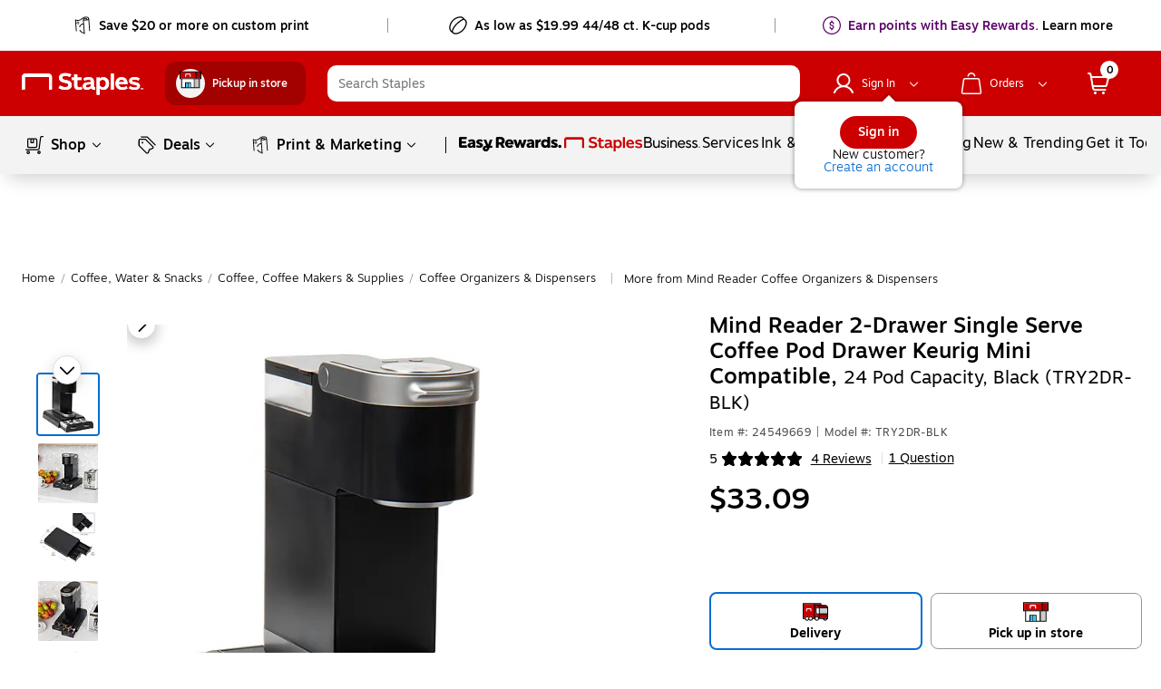

--- FILE ---
content_type: text/css; charset=UTF-8
request_url: https://www.staples.com/_next/static/css/351.c567cbb19f70efa09770.css
body_size: 9119
content:
.add-to-list__ATLIcon{position:inherit;right:0;margin:0 10px;padding:0}.add-to-list__ATLIcon.add-to-list__is_SCL{margin:0;padding:2px 3px;width:36px;height:36px;border:1px solid #969696;border-radius:50%}@media (min-width:1025px){.add-to-list__ATLIcon.add-to-list__is_SCL{width:44px;height:44px;padding:6px 7px 7px 8px}}@media (min-width:360px)and (max-width:600px){.add-to-list__ATLIcon div[class*=atf__atftooltip]{z-index:9999!important}.add-to-list__ATLIcon div[class*=atf__pointer] div[class*=uiStyles__text_]{margin-bottom:6px}}.atf__pointer{cursor:pointer}.atf__underline{text-decoration:underline}.atf__hide{display:none}.atf__ellipsis{white-space:nowrap;overflow:hidden;text-overflow:ellipsis}.atf__container{padding:0 5px}@media (min-width:1025px){.atf__container{padding:0 10px}}@media (min-width:821px)and (max-width:1024px){.atf__container{padding:0 10px}}.atf__atlicon div{transition:opacity 1s ease}.atf__atlicon ul li:before{content:""!important}.atf__atlAddToList{padding:"0px"}.atf__atftooltip{opacity:1!important;cursor:auto}.atf__textcenter{text-align:center}.atf__headingtext{font-weight:400}.atf__atlTooltipTitle,.atf__listname{font-family:Motiva,Helvetica,Arial,sans-serif;font-size:13px}.atf__listname{padding:2px;max-width:180px;text-overflow:ellipsis;overflow:hidden;white-space:nowrap}.atf__addanother{margin-bottom:10px;cursor:pointer}.atf__tooltipPrimaryTextFont{font-family:Motiva,Helvetica,Arial,sans-serif;font-size:13px}.atf__createlistbody{overflow-y:auto;overflow-x:hidden}.atf__heading{color:#4d4d4f}.atf__required{color:#c00}.atf__errorTitle{font-family:Motiva-Bold,Helvetica,Arial,sans-serif;margin-top:20px;text-align:center;font-size:16px}.atf__errorMessage{font-family:Motiva,Helvetica,Arial,sans-serif;margin:8px 20px;text-align:center;font-size:16px}.atf__buttonContainer{margin-top:24px;text-align:-webkit-center}.atf__atloverlay{min-height:100px;padding:0 12px}@media (min-width:601px)and (max-width:820px){.atf__atloverlay{padding:0}}@media (min-width:360px)and (max-width:600px){.atf__atloverlay{padding:0}}.atf__atlbody{font-family:Motiva,Helvetica,Arial,sans-serif;color:#4d4d4f;cursor:default}.atf__atlbody a{text-decoration:none;color:#c00;cursor:pointer}.atf__atlbody a:hover{text-decoration:underline}@media (min-width:360px)and (max-width:600px){.atf__atlbody>div>div{width:100%!important}}.atf__atl_search_container{height:85px;width:100%;background-color:#f3f3f3}.atf__atl_search_container .atf__atl_search{padding:16px 18px}@media (min-width:360px)and (max-width:600px){.atf__atl_search_container .atf__atl_search{padding:16px 11px}}.atf__info{background:url([data-uri]) 100% no-repeat;padding:5px 0 5px 32px;white-space:nowrap}.atf__quicksearch>div{margin-top:0}.atf__quicksearch>div>div,.atf__test{padding-top:0}.atf__list_of_lists_header_container{padding:0 24px 18px;margin:0 -12px 12px;-moz-box-shadow:0 13px 20px -9px rgba(0,0,0,.2);-webkit-box-shadow:0 13px 20px -9px rgba(0,0,0,.2);box-shadow:0 13px 20px -9px rgba(0,0,0,.2)}.atf__list_of_lists_header_container input[type=number],.atf__list_of_lists_header_container input[type=text]{border-radius:none;border:none}.atf__drawer_sticky_header{position:sticky;top:0;background-color:#fff;box-shadow:0 9px 14px 0 rgba(0,0,0,.08);z-index:1000}.atf__create_list_parent{color:#c00;padding-bottom:10px;font-size:14px;display:flex;justify-content:flex-end}.atf__search_container{margin:0 4px 0 -5px;min-height:40px}.atf__sort_toggle_wrapper{display:flex;margin:0 24px}@media (min-width:360px)and (max-width:600px){.atf__sort_toggle_wrapper{margin:0 15px}}.atf__list_of_list_sort_toggle_wrapper{display:flex;margin:0 24px}@media (min-width:360px)and (max-width:600px){.atf__list_of_list_sort_toggle_wrapper{margin:0 15px}}.atf__toggle_parent{display:flex;justify-content:flex-end;width:100%}.atf__toggle_parent label{color:#000}.atf__toggle_parent div[role=button]{width:fit-content!important}.atf__toggle_parent div[role=list]{width:150px!important}.atf__toggle{width:20px;height:30px;padding-top:7px}.atf__tile_container{margin:22px 12px}.atf__atl_tile_container{margin:12px 24px 22px}@media (min-width:360px)and (max-width:600px){.atf__atl_tile_container{margin:0 16px 22px}}.atf__list_of_list_tile_container{margin:22px 24px}@media (min-width:360px)and (max-width:600px){.atf__list_of_list_tile_container{margin:22px 16px}}.atf__tile_side_by_side_container{margin:22px 20px;display:flex;flex-wrap:wrap}.atf__frequently_purchased_container{margin:0 20px;padding-bottom:12px;border-bottom:1px solid #ececec}@media (min-width:360px)and (max-width:600px){.atf__frequently_purchased_container{margin:0 16px}}.atf__fp_tile_container{margin:0 24px}@media (min-width:360px)and (max-width:600px){.atf__fp_tile_container{margin:0 15px}}.atf__fp_tile_container .atf__freqently_purchase_separator{width:100%;background-color:#ececec;height:1px;margin:18px 0}@media (min-width:360px)and (max-width:600px){.atf__fp_tile_container .atf__freqently_purchase_separator{margin:8px 0}}.atf__fp_tile_container_side_by_side{margin:0 4px;width:calc(50% - 8px)}@media (min-width:601px)and (max-width:820px){.atf__fp_tile_container_side_by_side{margin:0;width:inherit}}.atf__fp_tile_container_side_by_side .atf__freqently_purchase_separator{display:none}.atf__empty_list_error_message{font-family:Motiva-Medium,Helvetica,Arial,sans-serif;font-size:16px;font-weight:500;color:#000}.atf__list_tile_box{margin:8px 0;border:1px solid #ececec}.atf__list_tile_box>div{margin:0}.atf__tile_box{border-radius:8px;box-shadow:none;height:70px}@media (min-width:360px)and (max-width:600px){.atf__tile_box{height:60px}}.atf__tile_box_selected{border-radius:8px;box-shadow:0 4px 16px 0 rgba(0,0,0,.15);height:70px;cursor:pointer;background:#fff}@media (min-width:360px)and (max-width:600px){.atf__tile_box_selected{height:60px}}.atf__fp_tile_box{margin:4px 0 16px;border:1px solid #ececec;border-radius:8px;box-shadow:none;height:60px}@media (min-width:360px)and (max-width:600px){.atf__fp_tile_box{height:44px}}.atf__fp_tile_box_selected{border-radius:8px;box-shadow:0 4px 16px 0 rgba(0,0,0,.15);height:60px;cursor:pointer;background:#fff}@media (min-width:360px)and (max-width:600px){.atf__fp_tile_box_selected{height:44px}}.atf__fp_info_container{margin-left:6px;margin-top:15px;text-align:left;display:flex}@media (min-width:360px)and (max-width:600px){.atf__fp_info_container{margin-left:6px;margin-top:11px}}.atf__fp_info_container .atf__list_title_container{display:flex;flex-direction:column;width:100%;overflow:hidden}.atf__fp_info_container .atf__fp_icon_container{margin:1px 12px}@media (min-width:360px)and (max-width:600px){.atf__fp_info_container .atf__fp_icon_container{margin:-2px 8px}}.atf__fp_info_container .atf__list_name{font-family:Motiva-Medium,Helvetica,Arial,sans-serif;font-size:16px}@media (min-width:360px)and (max-width:600px){.atf__fp_info_container .atf__list_name{font-size:14px;line-height:20px}}.atf__fav_container{align-self:flex-start;margin-left:16px;margin-top:10px}@media (min-width:360px)and (max-width:600px){.atf__fav_container{margin-top:6px}}.atf__fav_container.atf__favourite_icon_button_hower{cursor:pointer}.atf__list_info_container{margin-left:12px;margin-top:6px;text-align:left;display:flex;width:100%}@media (min-width:360px)and (max-width:600px){.atf__list_info_container{margin-left:8px;margin-top:6px}}.atf__list_info_container .atf__list_title_container{display:flex;flex-direction:column;width:100%;overflow:hidden}.atf__list_info_container .atf__list_title_container .atf__list_subheader{font-family:Motiva-Light,Helvetica,Arial,sans-serif;color:#000;font-size:14px;letter-spacing:0;line-height:20px}@media (min-width:360px)and (max-width:600px){.atf__list_info_container .atf__list_title_container .atf__list_subheader{font-size:12px;line-height:16px}}.atf__list_info_container .atf__list_badge_container{display:flex;flex-direction:column;align-self:flex-end;margin-right:20px;margin-bottom:3px}@media (min-width:360px)and (max-width:600px){.atf__list_info_container .atf__list_badge_container{margin-right:5px}}.atf__list_info_container{font-family:Motiva,Helvetica,Arial,sans-serif;font-size:14px}.atf__list_info_container .atf__list_name{font-family:Motiva-Medium,Helvetica,Arial,sans-serif;font-size:16px}@media (min-width:360px)and (max-width:600px){.atf__list_info_container .atf__list_name{font-size:14px;line-height:20px}}.atf__list_tags{float:right}.atf__shared_tag{margin-top:3px;margin-right:0;border:1px solid rgba(0,0,0,.3);background-color:#fff;color:#000;line-height:13px}.atf__new_badge,.atf__shared_tag{font-family:Motiva-Medium,Helvetica,Arial,sans-serif;font-size:10px;font-weight:500;padding:0 2px;border-radius:2px;letter-spacing:.45px}.atf__new_badge{color:#086dd2;line-height:12px;background-color:#ecf4fd;border:1px solid #b4d5f6;width:fit-content;align-self:flex-end}.atf__sort_dropdown{min-height:60px}@media (min-width:360px)and (max-width:600px){.atf__sort_dropdown{min-height:fit-content}}.atf__sort_dropdown.atf__lol_sort_dropdown{margin-left:-6px;width:100%}.atf__sort_dropdown div[role=button]{width:fit-content!important}.atf__sort_dropdown div[role=list]{width:200px!important}.atf__list_of_list_dropdown_label{margin:auto 24px;padding-top:10px;font-family:Motiva,Helvetica,Arial,sans-serif;color:#000;font-size:16px;line-height:22px;width:100%}.atf__sort_select{position:relative;float:right;border-radius:3px;display:block;width:187px;margin-top:5px}.atf__sort_select.atf__drawer_sort{margin-top:0;width:100%}.atf__sort_select select{position:absolute;background:transparent;width:100%;border-radius:3px;padding:4px;z-index:5;cursor:pointer;height:30px;-webkit-appearance:none;-moz-appearance:none;appearance:none}.atf__sort_select ::-ms-expand{display:none}.atf__sort_select .atf__iconWrapper{position:absolute;padding:7px;right:0}.atf__list_of_lists_empty_container{text-align:center;margin:12px 24px}.atf__list_of_lists_empty_container .atf__errorBackButtonContainer{display:flex;align-items:center;margin:0;height:60px;border-bottom:1px solid #ececec}.atf__list_of_lists_empty_container .atf__errorBackButtonContainer .atf__errorBackButton{display:flex;height:100%;align-items:center;cursor:pointer}.atf__list_of_lists_empty_container .atf__errorBackButtonContainer .atf__errorBackButton .atf__errorBackButtonIcon{margin-top:5px}.atf__list_of_lists_empty_container .atf__errorBackButtonContainer .atf__errorBackButton .atf__errorBackButtonText{font-family:Motiva-Medium,Helvetica,Arial,sans-serif;font-size:14px;line-height:20px;color:#4d4d4f;margin-left:12px}.atf__list_of_lists_empty_container .atf__title{margin-top:44px;font-size:26px;margin-bottom:0}.atf__list_of_lists_empty_container .atf__body{font-size:16px;font-weight:300;text-align:left;margin-top:0}.atf__list_of_lists_empty_container .atf__body.atf__subtitle{margin-bottom:5px}.atf__list_of_lists_empty_container .atf__body.atf__optionsList{margin-left:5px;margin-top:0}.atf__list_of_lists_empty_container .atf__body.atf__optionsList .atf__options{margin-top:5px}.atf__list_of_lists_empty_container .atf__createListErrorTitle{color:#000;font-size:26px;font-weight:400;text-align:center}.atf__list_of_lists_empty_container .atf__exceededNumberOfListsCreateListErrorTitle{font-family:Motiva-Medium,Helvetica,Arial,sans-serif;color:#000;text-align:center;font-size:16px!important;font-style:normal;font-weight:700;line-height:22px}.atf__list_of_lists_empty_container .atf__itemExistInListErrorTitle{font-family:Motiva-Medium,Helvetica,Arial,sans-serif;color:#000;font-size:16px;line-height:24px;text-align:center;margin-top:30px}@media (min-width:360px)and (max-width:600px){.atf__list_of_lists_empty_container .atf__itemExistInListErrorTitle{font-size:14px;line-height:20px}}.atf__list_of_lists_empty_container .atf__createListErrorDescription{font-family:Motiva-Light,Helvetica,Arial,sans-serif;color:#000;font-size:16px;font-weight:300;text-align:center}.atf__list_of_lists_empty_container .atf__exceededNumberOfListsCreateListErrorDescription{color:#000;text-align:center;font-size:14px!important;font-style:normal;font-weight:400;line-height:20px}.atf__list_of_lists_empty_container .atf__itemExistInListErrorDescription{font-family:Motiva-Light,Helvetica,Arial,sans-serif;color:#000;font-size:16px;line-height:24px;text-align:center;word-break:break-word}@media (min-width:360px)and (max-width:600px){.atf__list_of_lists_empty_container .atf__itemExistInListErrorDescription{font-size:14px;line-height:20px}}.atf__list_of_lists_empty_container .atf__create_list_text{color:#c00;float:right}.atf__list_of_lists_empty_container .atf__retryButtonContainer{display:flex;margin-top:40px;justify-content:center}.atf__list_of_lists_empty_container .atf__exceededNumberOfListsRetryButtonError{margin-top:20px}.atf__list_of_lists_empty_container .atf__empty_list_image{margin:0 auto 24px;background-image:url([data-uri]);background-color:#fff;background-position:50%;background-repeat:no-repeat;background-size:cover;height:137px;width:150px}.atf__exceeded_number_of_lists_container{margin:6px!important}.atf__list_drawer_heading{font-family:Motiva-Medium,Helvetica,Arial,sans-serif;margin:0;font-size:16px}.atf__addMoreLink{color:#c00}.atf__atlTooltipContainer{margin:0 auto;padding:0 10px}.atf__atlTooltipContainer ul li:before{content:""}.atf__atlTextCenterALign{margin-left:auto;margin-right:auto;text-align:center}.atf__atlTextDecoration{text-decoration:underline;text-decoration-color:#000;color:#000}.atf__atlTextDecorationHover{text-decoration:underline;text-decoration-color:#086dd2;color:#086dd2}.atf__inputBorderColor{border:1px solid #969697}.atf__frequently_purchased{font-family:Motiva-Light,Helvetica,Arial,sans-serif;color:#126fa5;float:left;font-size:16px;width:235px}.atf__confirmation_container{text-align:center;font-size:16px}.atf__confirmation_container.atf__confirmation_container_spacing{padding-top:54px}.atf__confirmation_container .atf__added_item_tile_image{margin-top:60px;margin-bottom:25px}.atf__confirmation_container .atf__added_item_tile_image .atf__product_image{max-height:90px;max-width:90px}.atf__confirmation_container .atf__confirmation_error_message{padding-bottom:20px;text-align:left}.atf__confirmation_container .atf__confirmation_description{margin-bottom:30px}.atf__confirmation_container .atf__confirmation_description .atf__confirmation_text_1{font-family:Motiva-Light,Helvetica,Arial,sans-serif}.atf__confirmation_container .atf__confirmation_description .atf__confirmation_text_2{font-family:Motiva-Medium,Helvetica,Arial,sans-serif}.atf__viewlist_btn{display:flex;justify-content:center}.atf__maxFavoriteDrawerContent{margin:5px 10px}.atf__maxFavReachedMsg{font-family:Motiva-Medium,Helvetica,Arial,sans-serif;font-size:16px;margin:15px 0 10px;display:flex}.atf__maxFavDescription{font-family:Motiva,Helvetica,Arial,sans-serif;font-size:16px}.atf__favFooterButtons{margin-bottom:10px;margin-right:10px}.atf__cancelButton{font-family:Motiva-Light,Helvetica,Arial,sans-serif;color:#000;font-size:16px}.atf__spinnerWrapperClass{position:absolute;width:80px;height:80px;margin:-40px 0 0 -40px}.atf__list_filter_footer{height:80px;background-color:#fff;display:flex;flex-direction:row;justify-content:flex-end;align-items:center}.atf__list_filter_footer .atf__list_filter_save_button{margin:0 12px;padding-right:12px}@media (min-width:360px)and (max-width:600px){.atf__list_filter_footer .atf__list_filter_save_button{margin:0 20px}}.atf__list_filter_footer .atf__list_filter_clear_button{height:45px;display:flex;align-items:center}.atf__list_filter_footer .atf__list_filter_clear_button a{text-decoration:none!important}.atf__list_filter_footer .atf__list_filter_clear_button .atf__list_filter_clear_button_label{font-family:Motiva-Light,Helvetica,Arial,sans-serif;color:#00000c;font-size:16px;font-weight:300;text-align:center;padding-top:4px}@media (min-width:360px)and (max-width:600px){.atf__list_filter_footer .atf__list_filter_clear_button .atf__list_filter_clear_button_label{font-size:14px}}.atf__editAccordionHeaderContainer{display:inline-flex}.atf__editAccordionHeaderContainer .atf__editAccordionHeaderText{font-family:Motiva-Bold,Helvetica,Arial,sans-serif;color:#000;margin-left:12px;font-weight:700;font-size:18px;line-height:24px;display:inline-flex;padding-top:2px}.atf__editAtfBody{margin:0}.atf__editListDrawerContainer .atf__editAccordionBodyContainer{position:relative}.atf__editListDrawerContainer .atf__editAccordionBodyContainer .atf__editListFooterContainerClass{margin-right:0}.atf__editListDrawerContainer .atf__editAccordionBodyContainer .atf__editAccordionSpinner{position:absolute;width:100%;height:100%;margin:auto;top:0;background-color:#fff;z-index:1;display:flex;align-items:center}.atf__editListDrawerContainer .atf__editListSectionContainer{margin:0 24px;border-bottom:1px solid #ececec;height:60px;display:flex;align-items:center}.atf__editListDrawerContainer .atf__editListSectionContainer .atf__editListSectionImage{margin-left:5px}.atf__editListDrawerContainer .atf__editListSectionContainer .atf__editListSectionText{font-family:Motiva-Light,Helvetica,Arial,sans-serif;color:#000;font-weight:400;font-size:16px;line-height:20px;margin-left:12px;min-width:200px}.atf__editListDrawerContainer .atf__editListSectionContainer .atf__editListSectionDisableText{color:#969696}.atf__editListDrawerContainer .atf__editListSectionContainer .atf__editListSectionCaretIconContainer{display:flex;width:100%;justify-content:flex-end}.atf__atl_drawer_toastbar{margin-left:0!important}.atf__edit_fav_footer{height:60px}.atf__listdrawer_header_container{padding:0 12px;box-shadow:none}.atf__create_list_container{margin-top:10px;height:65px;width:100%;padding-left:20px;background-color:#fff}.atf__create_list_container .atf__create_list_label{font-family:Motiva-Medium,Helvetica,Arial,sans-serif;color:#000;font-size:14px;line-height:20px;text-align:center;padding-left:5px}@media (min-width:360px)and (max-width:600px){.atf__create_list_container{margin-top:0;height:60px;padding-left:5px}}.atf__listoflist_fav_list_container{margin:0 12px}.atf__listoflist_search_container{display:flex;height:85px;width:100%;background-color:#f3f3f3}.atf__listoflist_search_container .atf__listoflist_search{width:100%;padding:16px 24px}@media (min-width:360px)and (max-width:600px){.atf__listoflist_search_container .atf__listoflist_search{padding:16px 10px}}.atf__listoflist_search_container_without_search{display:flex;justify-content:center;height:85px;width:100%;background-color:#f3f3f3}.atf__listoflist_dummy_search_container{height:5px}.atf__add_to_list_with_label_icon_container{height:20px;display:flex}.atf__add_to_list_with_label_icon_container .atf__add_to_list_with_label_container{margin:2px 0 0 7px;line-height:16px}.atf__add_to_list_container{display:flex;justify-content:center;align-items:center;height:30px;width:30px;border-radius:15px;padding:0 10px;background-color:#fff}.atf__add_to_list_container:hover{background-color:#f3f3f3}.atf__add_to_list_container .atf__add_to_list_icon_container{display:flex}.atf__add_to_list_container.atf__added_to_list_container{background-color:#e0f7e2}.atf__thumbnail_image_tile_box{height:unset}.atf__thumbnail_image_tile_box .atf__thumbnail_container{display:flex;flex-direction:row;margin:10px 15px 16px}.atf__thumbnail_image_tile_box .atf__thumbnail_container .atf__thumbnail_image_container{position:relative;margin-right:20px;width:60px}@media (min-width:821px)and (max-width:1024px){.atf__thumbnail_image_tile_box .atf__thumbnail_container .atf__thumbnail_image_container{margin-right:15px}}@media (min-width:601px)and (max-width:820px){.atf__thumbnail_image_tile_box .atf__thumbnail_container .atf__thumbnail_image_container{margin-right:10px}}@media (min-width:360px)and (max-width:600px){.atf__thumbnail_image_tile_box .atf__thumbnail_container .atf__thumbnail_image_container{margin-right:10px;width:40px}}.atf__thumbnail_image_tile_box .atf__thumbnail_container .atf__thumbnail_image_container .atf__thumbnail_image{width:50px;height:50px}@media (min-width:360px)and (max-width:600px){.atf__thumbnail_image_tile_box .atf__thumbnail_container .atf__thumbnail_image_container .atf__thumbnail_image{width:30px;height:30px}}.atf__thumbnail_image_tile_box .atf__thumbnail_container .atf__thumbnail_image_container .atf__thumbnail_badge{position:absolute;right:0;top:-5px;height:24px;width:24px;border-radius:12px;background:#000;color:#fff;text-align:center;display:flex;justify-content:center;align-items:center}.atf__thumbnail_image_tile_box .atf__thumbnail_container .atf__list_tile_bubble_container{display:flex;align-self:center;height:30px;width:fit-content;background-color:#fff;border-radius:28px;padding:5px 15px;border:1px solid #ececec;align-items:center;box-shadow:0 2px 12px 0 rgba(0,0,0,.15)}.atf__thumbnail_image_tile_box .atf__thumbnail_container .atf__list_tile_bubble_container .atf__list_tile_bubble{font-family:Motiva-Medium,Helvetica,Arial,sans-serif;padding-left:2px;color:#086dd2;font-weight:500;font-size:14px;line-height:20px}.atf__thumbnail_image_tile_box .atf__empty_thumbnail_container{margin:10px 75px 30px 46px}@media (min-width:360px)and (max-width:600px){.atf__thumbnail_image_tile_box .atf__empty_thumbnail_container{margin-left:42px;margin-bottom:20px}}.atf__thumbnail_image_tile_box .atf__empty_thumbnail_container .atf__empty_thumbnail_title{font-family:Motiva-Medium,Helvetica,Arial,sans-serif;color:#000;font-weight:500;font-size:14px;line-height:20px}.atf__thumbnail_image_tile_box .atf__empty_thumbnail_container .atf__empty_thumbnail_subtitle{font-family:Motiva-Light,Helvetica,Arial,sans-serif;color:#000;font-weight:300;font-size:12px;line-height:16px}.atf__show_tile_side_by_side{width:calc(50% - 8px);margin:4px}.atf__listoflist_create_list_container{display:flex;align-self:center}.atf__listoflist_create_list_container .atf__listoflist_create_list{width:fit-content}.atf__listoflist_create_list_container .atf__listoflist_create_list .atf__create_list_label{font-family:Motiva,Helvetica,Arial,sans-serif;color:#000;font-size:16px;line-height:24px;text-align:center;width:max-content}@media (min-width:360px)and (max-width:600px){.atf__listoflist_create_list_container .atf__create_list_label_thumbnail_tile{display:none}}.atf__recommended_list_desc{font-family:Motiva,Helvetica,Arial,sans-serif;font-size:16px;line-height:24px;margin:12px 24px}.atf__list_drawer_default_view_container{margin:24px}.atf__list_drawer_default_view_container .atf__default_view_desc_title{font-family:Motiva-Medium,Helvetica,Arial,sans-serif;color:#000;font-weight:500;font-size:16px;line-height:24px}.atf__list_drawer_default_view_container .atf__default_view_desc_subtitle{font-family:Motiva-Light,Helvetica,Arial,sans-serif;color:#000;font-weight:300;font-size:16px;line-height:24px}.atf__list_drawer_default_view_container .atf__list_drawer_create_list_form{max-width:440px}.atf__list_drawer_default_view_container .atf__default_view_create_list{font-family:Motiva-Medium,Helvetica,Arial,sans-serif;color:#000;font-weight:500;font-size:16px;line-height:24px;margin-top:24px}.atf__successNotificationContainer{margin-right:15px}.atf__successNotificationContainer .atf__sessionLogoutError{font-family:Motiva,Helvetica,Arial,sans-serif;color:#000;font-weight:400;font-size:16px;line-height:24px}.atf__successNotificationContainer .atf__sessionLogoutError .atf__signInLink{text-decoration:underline}.atf__successNotificationContainer .atf__genericError{font-family:Motiva,Helvetica,Arial,sans-serif;color:#000;font-weight:400;font-size:16px;line-height:24px}.atf__successNotificationContainer .atf__genericTitleError{font-family:Motiva-Medium,Helvetica,Arial,sans-serif;color:#000;font-weight:400;font-size:16px;line-height:24px}.atf__listoflist_search_container_mobile_thumbnail{padding:16px;background-color:#f3f3f3}.atf__create_list_float_button{position:fixed;bottom:30px;right:16px}.atf__list_tile_detail_icon_container{display:flex;flex-direction:row}.atf__list_tile_detail_icon_container .atf__list_tile_icon_container{margin:6px 0;display:flex}.atf__list_tile_detail_icon_container .atf__list_tile_data_container{margin:6px 6px 10px 0;display:flex;width:100%;overflow:hidden}.atf__recommended_list_sortbar_container{display:flex;justify-content:flex-end;margin-right:24px}.atf__recommended_list_sortbar_container div[role=button]{width:fit-content!important}.atf__recommended_list_sortbar_container div[role=list]{width:150px!important}.atf__add_to_another_list{font-weight:500;font-size:24px;line-height:30px;padding-left:24px}.atf__success_notification{padding:16px 24px}.tooltip__pointer{cursor:pointer}.tooltip__stayHover{pointer-events:auto!important;border-radius:10px!important;box-shadow:0 2px 7px 0 rgba(0,0,0,.2)!important}.tooltip__stayHover:hover{visibility:visible!important}.tooltip__arrow_place_bottom:before{top:-8px!important;margin-left:-10px!important}.tooltip__arrow_place_left:before{right:-8px!important;margin-top:-5px!important}.tooltip__arrow_place_top:before{bottom:-8px!important;margin-left:-10px!important}.tooltip__arrow_place_right:before{left:-8px!important;margin-top:-5px!important}